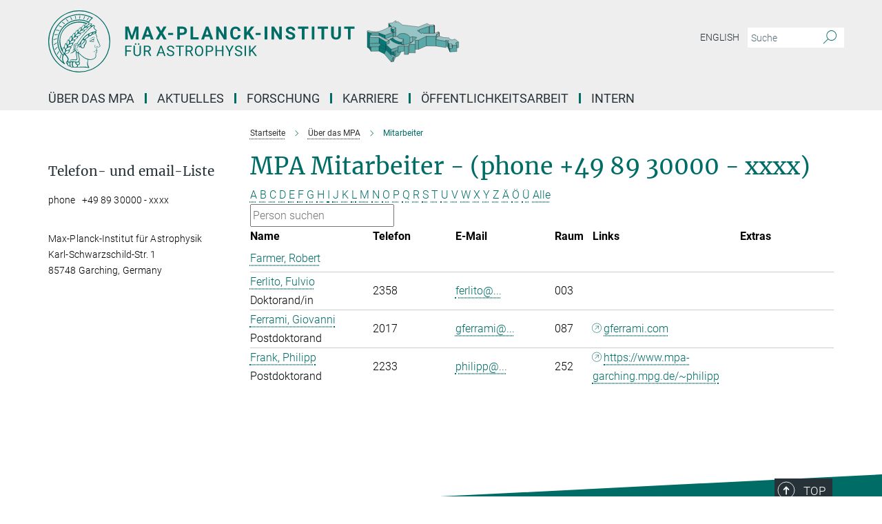

--- FILE ---
content_type: text/css
request_url: https://www.mpa-garching.mpg.de/assets/responsive/headerstylesheets/mpa-header-b5bc76654a129eca41bf90849b90e5f7a3e422c2d70e4902d2d8bf0c4f7dc5dd.css
body_size: 1157
content:
@media (min-width: 992px){body.mpa:not(.mpg):not(.schools) #main_nav{margin:0px -15px 5px -15px;width:calc(100% + 30px);padding-right:0}body.mpa:not(.mpg):not(.schools) #main_nav li.dropdown.mega-dropdown.clearfix{max-height:15px;padding-bottom:25px}body.mpa:not(.mpg):not(.schools) #main_nav li.dropdown.mega-dropdown.clearfix .dropdown-menu{margin-top:14px}}body.mpa:not(.mpg):not(.schools) .custom-print-header{content:url(/assets/institutes/headers/mpa-desktop-0cbc4c82e0709a26d91ab63284ca45e35eebfe4a6ad3e63f4f545d35d6d085a7.svg);display:block;width:100%;font-size:0}body.mpa:not(.mpg):not(.schools) .custom-print-header::before{display:none}body.mpa:not(.mpg):not(.schools) .custom-print-header.language-de{content:url(/assets/institutes/headers/mpa-desktop-de-1fb1fdea4f5dc14d93c13550b9d114c041ba90300648b228369556659cfb5867.svg)}body.mpa:not(.mpg):not(.schools) .custom-print-header.language-dedep{content:url(/assets/institutes/headers/mpa-desktop-dedep-1fb1fdea4f5dc14d93c13550b9d114c041ba90300648b228369556659cfb5867.svg)}body.mpa:not(.mpg):not(.schools) .custom-print-header.language-en{content:url(/assets/institutes/headers/mpa-desktop-en-97012127e46a4f88221cf6c74df7b5307a68ae766f59bd4aff872f53fe0abe98.svg)}body.mpa:not(.mpg):not(.schools) .custom-print-header.language-endep{content:url(/assets/institutes/headers/mpa-desktop-endep-97012127e46a4f88221cf6c74df7b5307a68ae766f59bd4aff872f53fe0abe98.svg)}body.mpa:not(.mpg):not(.schools) header.navbar .navbar-header a.navbar-brand{background-image:url(/assets/institutes/headers/mpa-desktop-0cbc4c82e0709a26d91ab63284ca45e35eebfe4a6ad3e63f4f545d35d6d085a7.svg);width:750px;height:90px;margin-bottom:25px;margin-top:15px;left:30px}body.mpa:not(.mpg):not(.schools) header.navbar .navbar-header a.navbar-brand.language-de{background-image:url(/assets/institutes/headers/mpa-desktop-de-1fb1fdea4f5dc14d93c13550b9d114c041ba90300648b228369556659cfb5867.svg)}body.mpa:not(.mpg):not(.schools) header.navbar .navbar-header a.navbar-brand.language-dedep{background-image:url(/assets/institutes/headers/mpa-desktop-dedep-1fb1fdea4f5dc14d93c13550b9d114c041ba90300648b228369556659cfb5867.svg)}@media (min-width: 768px){body.mpa:not(.mpg):not(.schools) header.navbar .navbar-header a.navbar-brand.language-dedep{margin-bottom:45px}}body.mpa:not(.mpg):not(.schools) header.navbar .navbar-header a.navbar-brand.language-en{background-image:url(/assets/institutes/headers/mpa-desktop-en-97012127e46a4f88221cf6c74df7b5307a68ae766f59bd4aff872f53fe0abe98.svg)}body.mpa:not(.mpg):not(.schools) header.navbar .navbar-header a.navbar-brand.language-endep{background-image:url(/assets/institutes/headers/mpa-desktop-endep-97012127e46a4f88221cf6c74df7b5307a68ae766f59bd4aff872f53fe0abe98.svg)}@media (min-width: 768px){body.mpa:not(.mpg):not(.schools) header.navbar .navbar-header a.navbar-brand.language-endep{margin-bottom:45px}}body.mpa:not(.mpg):not(.schools) header.navbar .navbar-header a.navbar-brand::before{display:none}@media (max-width: 991px){body.mpa:not(.mpg):not(.schools) header.navbar .navbar-header a.navbar-brand{margin-bottom:10px;background-image:url(/assets/institutes/headers/mpa-desktop-0cbc4c82e0709a26d91ab63284ca45e35eebfe4a6ad3e63f4f545d35d6d085a7.svg);height:108.33333333333333px;margin-bottom:20px;position:relative;width:650px;left:15px}body.mpa:not(.mpg):not(.schools) header.navbar .navbar-header a.navbar-brand.language-de{background-image:url(/assets/institutes/headers/mpa-desktop-de-1fb1fdea4f5dc14d93c13550b9d114c041ba90300648b228369556659cfb5867.svg);height:78.0px}body.mpa:not(.mpg):not(.schools) header.navbar .navbar-header a.navbar-brand.language-dedep{background-image:url(/assets/institutes/headers/mpa-desktop-dedep-1fb1fdea4f5dc14d93c13550b9d114c041ba90300648b228369556659cfb5867.svg);height:78.0px}body.mpa:not(.mpg):not(.schools) header.navbar .navbar-header a.navbar-brand.language-en{background-image:url(/assets/institutes/headers/mpa-desktop-en-97012127e46a4f88221cf6c74df7b5307a68ae766f59bd4aff872f53fe0abe98.svg);height:78.0px}body.mpa:not(.mpg):not(.schools) header.navbar .navbar-header a.navbar-brand.language-endep{background-image:url(/assets/institutes/headers/mpa-desktop-endep-97012127e46a4f88221cf6c74df7b5307a68ae766f59bd4aff872f53fe0abe98.svg);height:78.0px}body.mpa:not(.mpg):not(.schools) .navbar-default .navbar-toggle{background:transparent;border:0;display:inline-block;height:40px;margin-right:1em;margin-top:0;position:absolute;top:54.166666666666664px;width:40px;z-index:110;right:0;padding:0}body.mpa.language-de:not(.mpg):not(.schools) .navbar-default .navbar-toggle{top:39.0px}body.mpa.language-dedep:not(.mpg):not(.schools) .navbar-default .navbar-toggle{top:39.0px}body.mpa.language-en:not(.mpg):not(.schools) .navbar-default .navbar-toggle{top:39.0px}body.mpa.language-endep:not(.mpg):not(.schools) .navbar-default .navbar-toggle{top:39.0px}}@media (max-width: 767px){body.mpa:not(.mpg):not(.schools) header.navbar .navbar-header a.navbar-brand{background-image:url(/assets/institutes/headers/mpa-mobile-de-64602f3cb4c769178afbc985009b2f0c9136487b687f2cd4f57f86957811a0db.svg);height:calc((100vw - 105px)/2.8874010540526682);line-height:63px;width:calc(100vw - 105px);max-width:600px;max-height:120px;margin-bottom:20px}body.mpa:not(.mpg):not(.schools) header.navbar .navbar-header a.navbar-brand.language-de{background-image:url(/assets/institutes/headers/mpa-mobile-de-64602f3cb4c769178afbc985009b2f0c9136487b687f2cd4f57f86957811a0db.svg);height:calc((100vw - 105px)/2.8874010540526682)}body.mpa:not(.mpg):not(.schools) header.navbar .navbar-header a.navbar-brand.language-dedep{background-image:url(/assets/institutes/headers/mpa-mobile-dedep-e2da213310d627baa110600cf49fa3ec0f4e754695fac441ca13df0e52f2df81.svg);height:calc((100vw - 105px)/2.231813305434703)}body.mpa:not(.mpg):not(.schools) header.navbar .navbar-header a.navbar-brand.language-en{background-image:url(/assets/institutes/headers/mpa-mobile-en-5499b1cf268d7f150917ac40cadb0b1b4c80dabcf8f967e70789d0a131784347.svg);height:calc((100vw - 105px)/2.9298823158851155)}body.mpa:not(.mpg):not(.schools) header.navbar .navbar-header a.navbar-brand.language-endep{background-image:url(/assets/institutes/headers/mpa-mobile-endep-3b5b767bfe77a4b8905b548d33fd90eaad24423b6e722acfd5a6e4102936ae04.svg);height:calc((100vw - 105px)/2.277900412125017)}body.mpa:not(.mpg):not(.schools) .navbar-default .navbar-toggle{top:60px}}@media (max-width: 767px){body.mpa:not(.mpg):not(.schools) .navbar-default .navbar-toggle{top:60px}}@media (max-width: 451.4881264863px){body.mpa:not(.mpg):not(.schools) .navbar-default .navbar-toggle{top:calc((100vw - 105px)/5.7748021081053365)}body.mpa:not(.mpg):not(.schools) header.navbar .navbar-header a.navbar-brand{font-size:calc(63 * (100vw - 105px) / (451.4881264863202 - 105));line-height:calc(63 * (100vw - 105px) / (451.4881264863202 - 105))}}@media (max-width: 767px){body.mpa.language-de:not(.mpg):not(.schools) .navbar-default .navbar-toggle{top:60px}}@media (max-width: 451.4881264863px){body.mpa.language-de:not(.mpg):not(.schools) .navbar-default .navbar-toggle{top:calc((100vw - 105px)/5.7748021081053365)}}@media (max-width: 767px){body.mpa.language-dedep:not(.mpg):not(.schools) .navbar-default .navbar-toggle{top:60px}}@media (max-width: 372.8175966522px){body.mpa.language-dedep:not(.mpg):not(.schools) .navbar-default .navbar-toggle{top:calc((100vw - 105px)/4.463626610869406)}}@media (max-width: 767px){body.mpa.language-en:not(.mpg):not(.schools) .navbar-default .navbar-toggle{top:60px}}@media (max-width: 456.5858779062px){body.mpa.language-en:not(.mpg):not(.schools) .navbar-default .navbar-toggle{top:calc((100vw - 105px)/5.859764631770231)}}@media (max-width: 767px){body.mpa.language-endep:not(.mpg):not(.schools) .navbar-default .navbar-toggle{top:60px}}@media (max-width: 378.348049455px){body.mpa.language-endep:not(.mpg):not(.schools) .navbar-default .navbar-toggle{top:calc((100vw - 105px)/4.555800824250034)}}@media (min-width: 992px){body.mpa:not(.mpg):not(.schools) .navigation-on-top .navbar.navbar-default{position:absolute;top:15px;width:970px}body.mpa:not(.mpg):not(.schools) .navigation-on-top .navbar-header a.navbar-brand{margin-top:30px}}@media (min-width: 1200px){body.mpa:not(.mpg):not(.schools) .navigation-on-top .navbar.navbar-default{position:absolute;top:15px;width:1170px}}
